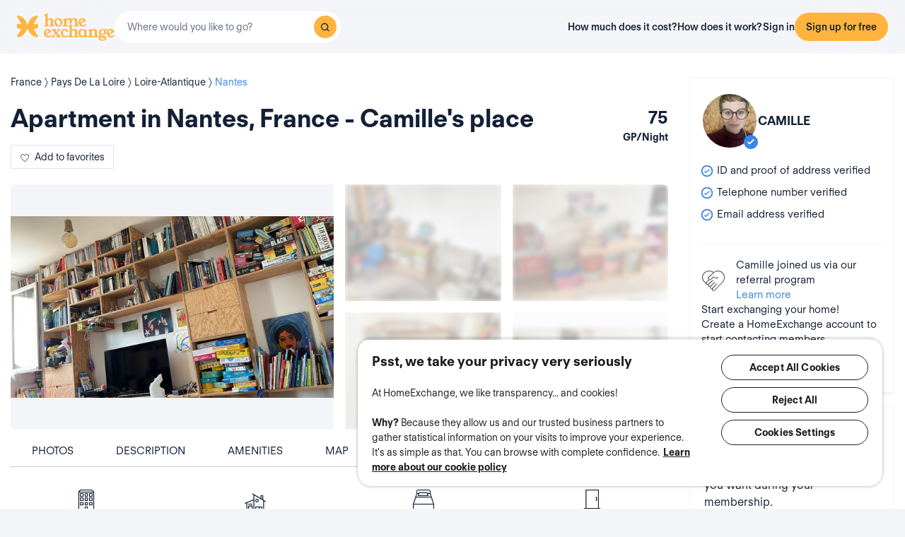

--- FILE ---
content_type: text/html; charset=UTF-8
request_url: https://www.homeexchange.com/holiday-home/2582211
body_size: 31853
content:
<!DOCTYPE html>


<html data-theme="regular" lang="en">
    <head>
        <meta charset="utf-8">
                    <title>Apartment in Nantes, France - Camille&#039;s place</title>
        
        <meta name="viewport" content="width=device-width, initial-scale=1.0, maximum-scale=1.0, user-scalable=no" />
        <meta http-equiv="X-UA-Compatible" content="IE=edge" />
        <meta property="fb:app_id" content="709338145818697" />
        <meta name="theme-color" content="#ffffff" />
                    <meta name="description" content="Notre appartement est super pour une famille de 4. Les enfants seront ravis avec les jeux à disposition. Il est très lumineux et très calme. Il n&#039;y a pas d">
<meta name="keywords" content="home exchange, free home exchange, house exchange, free house exchange, apartment exchange, free apartment exchange, stay with host, free lodgings, vacation home">
<meta name="google-site-verification" content="">
<meta http-equiv="Content-Language" content="en">
<meta property="og:title" content="Home exchange: Nantes - Camille&#039;s home - Loire-Atlantique/France - HomeExchange">
<meta property="og:description" content="Notre appartement est super pour une famille de 4. Les enfants seront ravis avec les jeux à disposition. Il est très lumineux ">
<meta property="og:image" content="https://www.homeexchange.com/v1/images/1713950069/16303827?width=584&amp;height=435&amp;borders=true&amp;quality=80">
<meta property="og:image" content="https://www.homeexchange.com/v1/images/16303777?width=584&amp;height=435&amp;borders=true&amp;quality=80">
<meta property="og:image" content="https://www.homeexchange.com/v1/images/16303785?width=584&amp;height=435&amp;borders=true&amp;quality=80">
<meta property="og:image" content="https://www.homeexchange.com/v1/images/16303786?width=584&amp;height=435&amp;borders=true&amp;quality=80">
<meta property="og:image" content="https://www.homeexchange.com/v1/images/1713950069/16303829?width=584&amp;height=435&amp;borders=true&amp;quality=80">
<meta property="og:site_name" content="HomeExchange">
<meta property="og:type" content="website">
        
        
        <meta name="google-play-app" content="id=com.guesttoguest.android&referrer=utm_source%3DGTG%26utm_medium%3Dwebsite%26utm_term%3Dmember_home%26utm_content%3Dbanner%26utm_campaign%3Den_registration_application_android">

        
    <link rel="icon" type="image/png" href="https://d2kzpkef14nfxb.cloudfront.net/images/website/favicon/rebranding-2026/regular/favicon-96x96.png" sizes="96x96" />
    <link rel="icon" type="image/svg+xml" href="https://d2kzpkef14nfxb.cloudfront.net/images/website/favicon/rebranding-2026/regular/favicon.svg" />
    <link rel="shortcut icon" href="https://d2kzpkef14nfxb.cloudfront.net/images/website/favicon/rebranding-2026/regular/favicon.ico" />
    <link rel="apple-touch-icon" sizes="180x180" href="https://d2kzpkef14nfxb.cloudfront.net/images/website/favicon/rebranding-2026/regular/apple-touch-icon.png" />
        <!-- TrustBox script -->
        <script type="text/javascript" src="https://widget.trustpilot.com/bootstrap/v5/tp.widget.bootstrap.min.js" async></script>
        <!-- End TrustBox script -->

        <link rel="stylesheet" type="text/css" href='https://unpkg.com/maplibre-gl@2.2.1/dist/maplibre-gl.css' />
        <link
            rel="stylesheet"
            type="text/css"
            charset="UTF-8"
            href="https://cdnjs.cloudflare.com/ajax/libs/slick-carousel/1.6.0/slick.min.css"
        />
        <link
            rel="stylesheet"
            type="text/css"
            href="https://cdnjs.cloudflare.com/ajax/libs/slick-carousel/1.6.0/slick-theme.min.css"
        />

        <!-- Style -->
                    <link href="https://www.homeexchange.com/holiday-home/2582211" rel="canonical">
<link href="https://www.homeexchange.com/holiday-home/2582211" hreflang="x-default" rel="alternate">
<link href="https://www.homeexchange.fr/maison-vacances/2582211" hreflang="fr-FR" rel="alternate">
<link href="https://www.homeexchange.com/holiday-home/2582211" hreflang="en-US" rel="alternate">
<link href="https://www.homeexchange.it/case-vacanze/2582211" hreflang="it-IT" rel="alternate">
<link href="https://www.homeexchange.com/es/casas-de-vacaciones/2582211" hreflang="es-ES" rel="alternate">
<link href="https://www.homeexchange.com/pt/casas-de-ferias/2582211" hreflang="pt-PT" rel="alternate">
<link href="https://www.homeexchange.com/nl/vakantie-woning/2582211" hreflang="nl-NL" rel="alternate">
<link href="https://www.homeexchange.com/de/ferien-wohnung/2582211" hreflang="de-DE" rel="alternate">
<link href="https://www.homeexchange.com/da/feriebolig/2582211" hreflang="da-DK" rel="alternate">
<link href="https://www.homeexchange.com/sv/semester-hem/2582211" hreflang="sv-SE" rel="alternate">
<link href="https://www.homeexchange.com/nb/ferie-hjem/2582211" hreflang="nb-NO" rel="alternate">
<link href="https://www.homeexchange.com/hr/odmor-kuca/2582211" hreflang="hr-HR" rel="alternate">
            
            <link type="text/css" href="https://assets.guesttoguest.com/css/commons.cd6325f6c297f8247f0d.css" rel="stylesheet">            <link type="text/css" href="https://assets.guesttoguest.com/css/search.6e2a874090ccdbbb3367.css" rel="stylesheet">                            <link type="text/css" href="https://assets.guesttoguest.com/css/main.82ca470ae404b86fbab4.css" rel="stylesheet">                    
        <!-- Scripts -->
                    <script>
                var dataLayerDataToPush = {
                    isConnected: false,
                    locale: "en",
                    pageRoute: "holiday-home",
                    userEmail: ""
                };
                if (window.dataLayer) {
                    window.dataLayer.push(dataLayerDataToPush);
                } else {
                    window.dataLayer = [dataLayerDataToPush];
                }

                window.dataLayer = window.dataLayer || [];
                function gtag(){dataLayer.push(arguments);}
            </script>

                 <!-- Google Tag Manager -->
    <script>
        (function(w,d,s,l,i){w[l]=w[l]||[];w[l].push({'gtm.start':
        new Date().getTime(),event:'gtm.js'});var f=d.getElementsByTagName(s)[0],
        j=d.createElement(s),dl=l!='dataLayer'?'&l='+l:'';j.async=true;j.src=
        'https://www.googletagmanager.com/gtm.js?id='+i+dl;f.parentNode.insertBefore(j,f);
        })(window,document,'script','dataLayer', "GTM-KLCTBG4");
    </script>
    <!-- End Google Tag Manager -->

 <!-- Browser Update -->
<script type="text/plain" class="optanon-category-C0003">
    var $buoop = {c:2};
    function $buo_f(){
        var e = document.createElement("script");
        e.src = "//browser-update.org/update.min.js";
        document.body.appendChild(e);
    };
    try {document.addEventListener("DOMContentLoaded", $buo_f, false)}
    catch(e){window.attachEvent("onload", $buo_f)}
</script>

<!-- Hotjar Tracking Code for http://www.guesttoguest.com -->
    <script type="text/plain" class="optanon-category-C0002">
        (function(h,o,t,j,a,r) {
            h.hj = h.hj || function() {
                (h.hj.q = h.hj.q || []).push(arguments)
            };
            h._hjSettings = {hjid:279874,hjsv:5};
            a = o.getElementsByTagName('head')[0];
            r = o.createElement('script');r.async = 1;
            r.src = t + h._hjSettings.hjid + j + h._hjSettings.hjsv;
            a.appendChild(r);
        })(window,document,'//static.hotjar.com/c/hotjar-','.js?sv=');
    </script>
<!-- Hotjar Tracking Code for http://www.guesttoguest.com -->

            <script>
                window.gtg = {
                    environment: "",
                    userId: "",
                    abTest: [{"ExperimentId":"y-7MUL-QTK-lIiekzmc1QA","mapping":"homeFunnelExperience","values":[0,1],"default":1,"enabled":1},{"ExperimentId":"cmisVwLvTTaSumkAQ_YzZQ","mapping":"homeImageExperience","values":[0,1],"default":0,"enabled":1}],
                    heCollection: ""
                };
            </script>

            
                                                                        <script type="text/javascript" src="/js/js.cookie.js"></script>
<!--[if lt IE 9]><script type="text/javascript" src="/js/html5shiv.js"></script><![endif]-->
<!--[if lt IE 9]><script type="text/javascript" src="/js/respond.min.js"></script><![endif]-->
<script type="text/javascript" src="/js/jquery-3.3.1.min.js"></script>
<script type="text/javascript" src="/js/bootstrap.min.js"></script>
        
    </head>
    <body class="layout-default " data-locale="en-US">
        <!-- Google Tag Manager (noscript) -->
        <noscript><iframe src="https://www.googletagmanager.com/ns.html?id=GTM-KLCTBG4"
        height="0" width="0" style="display:none;visibility:hidden"></iframe></noscript>
        <!-- End Google Tag Manager (noscript) -->

        <script type="text/plain" class="optanon-category-C0002" src="//www.googleadservices.com/pagead/conversion.js"></script>
        <noscript>
            <div style="display:inline;">
                <img height="1" width="1" style="border-style:none;" alt="" src="//googleads.g.doubleclick.net/pagead/viewthroughconversion/990456186/?value=0&amp;guid=ON&amp;script=0"/>
            </div>
        </noscript>

        

	


		<div id="navigation-bar-offline"></div>
		<button id="signin" class="hidden"></button>
	<button id="signup" class="hidden"></button>

                                

    

<script type="text/javascript">
    var homeId = parseInt("2582211", 10);
    var latitude = "47.237314";
    var longitude = "-1.505868";
</script>






<article
    class="page home"
    id="home-view"
    data-home="2582211"
    data-user="4926870"
    data-area="homeview"
    itemScope itemType="https://schema.org/Apartment https://schema.org/Product"
>
            <link itemprop="image" href="https://image.homeexchange.fr/images/home/4926870/2582211/1797206788208405.jpg?width=185"/>
    
    <div class="container-fluid container-home">
        <meta itemprop="description" content="">
        <meta itemprop="name" content="Apartment in Nantes, France - Camille&#039;s place">
        <div class="row">
            <div class="home-content col-xs-12 col-sm-8 col-lg-9">
                <div class="row">
                    <div class="col-sm-12">
                        <div class="home-view-header-order" id="photos">
                            <section class="home-view-carousel-container">
                                <div class="home-view-carousel"></div>
                            </section>

                            <nav role="navigation" class="navigation-home">
                                <ul class="nav navbar-nav nav-home">
                                    <li role="presentation">
                                        <a href="#photos" aria-controls="photos">Photos</a>
                                    </li>
                                    <li role="presentation">
                                        <a href="#description" aria-controls="description">Description</a>
                                    </li>
                                    <li role="presentation">
                                        <a href="#features" aria-controls="features">Amenities</a>
                                    </li>
                                                                        <li role="presentation">
                                        <a href="#map" aria-controls="map">Map</a>
                                    </li>
                                                                    </ul>
                            </nav>

                            <div class="home-view-breadcrumb-container">
                                
<ul class="breadcrumb breadcrumb-cities" itemprop="address" itemscope itemtype="http://schema.org/PostalAddress">
                                                                    <li>
                <a href="/home-exchange-france">
                    <span itemprop="addressCountry">France</span>
                </a>
            </li>
                                                                                <li>
                <a href="/home-exchange-france/pays-de-la-loire">
                    <span itemprop="addressRegion">Pays De La Loire</span>
                </a>
            </li>
                                                                                <li>
                <a href="/home-exchange-france/pays-de-la-loire/loire-atlantique">
                    <span itemprop="addressLocality">Loire-Atlantique</span>
                </a>
            </li>
                                                                                <li>
                <a href="/home-exchange-france/pays-de-la-loire/loire-atlantique/nantes">
                    <span itemprop="addressLocality">Nantes</span>
                </a>
            </li>
            </ul>

                            </div>

                                                            <header class="home-header">
                                    <div id="home-header">
                                                                                <div class="home-header-row">
                                            <div class="home-header-row-title">
                                                <div class="title">
                                                    <h1 id="title" class="not-verified" itemprop="name">
                                                        Apartment in Nantes, France - Camille&#039;s place
                                                    </h1>
                                                </div>
                                            </div>
                                            <div class="gp-value">75
                                                <div>GP/Night</div>
                                            </div>
                                        </div>
                                        <button class="btn btn-white btn-signup btn-home-view-add-to-favorites"><i class="icon icon-heart"></i><span
                                                    class="btn-text">Add to favorites</span></button>
                                    </div>
                                </header>
                            
                            <div class="user-card simplified visible-xs">
                                        <div class="user-block" itemprop="offeredBy" itemscope itemtype="https://schema.org/Person">
        <div class="user-image">
            <div class="user-picture">
                <meta itemprop="name" content="Camille"/>
                                    <button class="user-image btn-signup btn-home-view-user-profile"
                            style="background-image: url(https://image.homeexchange.fr/images/user/4926870/1797199763605330.jpg?width=200&height=200)"
                            title="Camille"
                            data-context="contact">
                    </button>
                                                    <span class="badge-verified"></span>
                            </div>
        </div>
        <div class="user-profile">
            <div class="firstname">Camille</div>
                    </div>
    </div>

                            </div>

                            <div class="user-badge visible-xs"></div>

                            <div class="visible-xs" id="user-verification-indicators-responsive"></div>

                            <div class="user-ambassador visible-xs"></div>

                            
                            <div class="visible-xs preferred-destinations"></div>

                            <div class="divider visible-xs" role="separator"></div>

                            <section class="home-specs">
                                <div class="home-specs-container" id="home-detail"></div>
                                <div class="readmore" data-more-link="View beds"
                                    data-collapsed-height="0">
                                    <div class="home-specs-container">
                                                                                    <div class="home-spec">
                                                <i class="icon icon-simple-bed"></i>
                                                2 single beds
                                            </div>
                                                                                                                            <div class="home-spec">
                                                <i class="icon icon-double-bed"></i>
                                                1 double bed
                                            </div>
                                                                                                                                                                                                                                                                                                                                                                    </div>
                                </div>
                            </section>

                                <div class="user-sponsor-badge-container visible-xs"></div>
            <div class="become-member-section visible-xs"></div>
    

                            <section class="home-specs-collection">
                                <div id="section-home-collection"></div>
                            </section>

                            <section id="description">
                                <div id="home_description"></div>
                            </section>
                            <section id="features">
                                <div id="home-features"></div>
                            </section>

                            
                            <section id="map">
                                <h2>Map</h2>
                                                                    <div class="map-offline-overlay">
                                        <div class="map-offline-overlay-background"></div>
                                        <div class="map-offline-overlay-illustration">
                                            <img src="https://d2kzpkef14nfxb.cloudfront.net/images/website/search/offline-filter-placeholder-he.svg"
                                                alt=""/>
                                        </div>
                                        <div class="map-offline-overlay-content">
                                            <h4>Discover where this home is located</h4>
                                            <p>Create your account to unlock the map, connect with other members and become part of our trust-based community of travelers!</p>
                                        </div>
                                        <div class="map-offline-overlay-actions">
                                            <button class="btn btn-primary btn-signup btn-home-view-sign-up-map"
                                                    data-context="contact">Sign up</button>
                                        </div>
                                    </div>
                                                            </section>

                            
                                                        <section id="f-a-q">
                                <h2>
                                    Frequently asked questions (FAQ)
                                </h2>
                                                                <div class="accordion" id="accordionFaq3">
                                                                            <div itemscope itemprop="mainEntity" itemtype="https://schema.org/Question"
                                            class="accordion-item">
                                            <div class="card">
                                                <div class="card-header">
                                                    <h3 class="collapsed"
                                                        data-toggle="collapse"
                                                        data-target="#collapse3" itemprop="name">
                                                        Is this accommodation suitable for remote workers? <span class="fa fa-angle-down down-arrow"
                                                                        aria-hidden="true"></span><span
                                                                class="fa fa-angle-up up-arrow" aria-hidden="true"></span>
                                                    </h3>
                                                </div>
                                                <div id="collapse3" class="collapse" itemscope
                                                    itemprop="acceptedAnswer" itemtype="https://schema.org/Answer">
                                                    <div itemprop="text" class="card-body">
                                                        Yes, this accommodation has a wifi connection. We recommend that you discuss this with the host to ensure that the connection speed is sufficient for your needs.
                                                    </div>
                                                </div>
                                            </div>
                                        </div>
                                                                                                                    <div itemscope itemprop="mainEntity" itemtype="https://schema.org/Question"
                                            class="accordion-item">
                                            <div class="card">
                                                <div class="card-header">
                                                    <h3 class="collapsed"
                                                        data-toggle="collapse"
                                                        data-target="#collapse2" itemprop="name">
                                                        How many bedrooms are available in this home? <span class="fa fa-angle-down down-arrow"
                                                                        aria-hidden="true"></span><span
                                                                class="fa fa-angle-up up-arrow" aria-hidden="true"></span>
                                                    </h3>
                                                </div>
                                                <div id="collapse2" class="collapse" itemscope
                                                    itemprop="acceptedAnswer" itemtype="https://schema.org/Answer">
                                                    <div itemprop="text" class="card-body">
                                                        This accommodation has 3 bedrooms.
                                                    </div>
                                                </div>
                                            </div>
                                        </div>
                                                                                                                    <div itemscope itemprop="mainEntity" itemtype="https://schema.org/Question"
                                            class="accordion-item">
                                            <div class="card">
                                                <div class="card-header">
                                                    <h3 class="collapsed"
                                                        data-toggle="collapse"
                                                        data-target="#collapse1" itemprop="name">
                                                        What is the surface area of this home? <span class="fa fa-angle-down down-arrow"
                                                                        aria-hidden="true"></span><span
                                                                class="fa fa-angle-up up-arrow" aria-hidden="true"></span>
                                                    </h3>
                                                </div>
                                                <div id="collapse1" class="collapse" itemscope
                                                    itemprop="acceptedAnswer" itemtype="https://schema.org/Answer">
                                                    <div itemprop="text" class="card-body">
                                                        The surface area of this home is 100m2.
                                                    </div>
                                                </div>
                                            </div>
                                        </div>
                                                                                                            </div>
                            </section>
                            
                                                            <div class="sticky-bottom visible-xs" >
                                    <div class="title">Start exchanging your home!</div>
                                    <p>Create a HomeExchange account to start contacting members.</p>
                                                                            <button class="btn btn-primary btn-block btn-signup signup-button"
                                                data-context="contact">Sign up to contact</button>
                                                                    </div>
                                                    </div>
                    </div>
                </div>
            </div>
            <section
                class="home-card-sticky hidden-xs col-sm-4 col-lg-3"
                itemprop="offers"
                itemscope
                itemtype="https://schema.org/Offer"
            >
                <link itemprop="availability" href="https://schema.org/InStock">
                <div class="home-card">
                    <div class="user-card">
                                <div class="user-block" itemprop="offeredBy" itemscope itemtype="https://schema.org/Person">
        <div class="user-image">
            <div class="user-picture">
                <meta itemprop="name" content="Camille"/>
                                    <button class="user-image btn-signup btn-home-view-user-profile"
                            style="background-image: url(https://image.homeexchange.fr/images/user/4926870/1797199763605330.jpg?width=200&height=200)"
                            title="Camille"
                            data-context="contact">
                    </button>
                                                    <span class="badge-verified"></span>
                            </div>
        </div>
        <div class="user-profile">
            <div class="firstname">Camille</div>
                    </div>
    </div>

                    </div>

                    <div class="user-badge"></div>
                    <div id="user-exchange-reviews"></div>
                    <div id="user-verification-indicators"></div>
                                        <div class="user-ambassador"></div>
                    <div id="user-sponsor"></div>
                                        <div class="preferred-destinations"></div>
                                            <div class="title">Start exchanging your home!</div>
                        <p>Create a HomeExchange account to start contacting members.</p>
                        <button class="btn btn-primary btn-block btn-signup signup-button btn-home-view-contact"
                                data-context="contact">Sign up to contact</button>
                                                        </div>

                    <div class="user-sponsor-badge-container "></div>
            <div class="become-member-section "></div>
    
                <span itemprop="priceSpecification" itemscope itemtype="https://schema.org/UnitPriceSpecification" href="" class="guestpoints">
                    <meta itemprop="priceCurrency" content="USD">
                    <meta itemprop="price" content="75">
                    <meta itemprop="priceValidUntil" content="2030-05-20">
                    <meta class="gp-unit" itemprop="unitCode" content="DAY">
                </span>

            </section>

        </div>
    </div>
</article>
<div id="similar-homes">
    <div id="similar-homes-react"></div>
</div>




        
                    
    <span id="geoip-currency" data-geo-ip-currency="USD"></span>
        <span id="geoip-country" data-geo-ip-country="US" style="display: none;"></span>
                <div id="footer"></div>
            
                            <script>
                // should display a popup
                window.popup = "";
            </script>
            <script type="text/javascript" src="https://assets.guesttoguest.com/runtime.9159d345b81041a6c224.js"></script>            <script type="text/javascript" src="https://assets.guesttoguest.com/commons.f0e774caf062112a104a.js"></script>            <script type="text/javascript" src="https://assets.guesttoguest.com/libs.dfb1eec4705767c0aad1.js"></script>            <script type="text/javascript" src="https://assets.guesttoguest.com/modules.240854f5e0dd61224b1f.js"></script>            <script type="text/javascript" src="https://assets.guesttoguest.com/main.f673d10ff5b44d91ce2d.js"></script>            <script type="text/javascript">
    //<!--
    </script>
 <script type="text/javascript" src="https://assets.guesttoguest.com/home.47997fe1018872ce0851.js"></script> <script type="text/javascript" src="https://assets.guesttoguest.com/home-view.bc8f9a68801a9632e060.js"></script><script>
    //-->
</script>

        
                <!-- Google Tag Manager (noscript) -->
<noscript><iframe src="https://www.googletagmanager.com/ns.html?id=GTM-KLCTBG4"
height="0" width="0" style="display:none;visibility:hidden"></iframe></noscript>
<!-- End Google Tag Manager (noscript) -->

<!-- Add utm in cookies -->
<script type="text/plain" class="optanon-category-C0002">
(function() {
    function getUtmByName(name) {
        name = name.replace(/[\[]/, "\\[").replace(/[\]]/, "\\]");
        var regex = new RegExp("[\\?&amp;]" + name + "=([a-zA-Z]+)"), results = regex.exec(location.search);
        return results === null ? null : decodeURIComponent(results[1].replace(/\+/g, " "));
    }

    var now = new Date();
    var expiration = new Date(now.getFullYear() + 5, now.getMonth());
    var utm_source = getUtmByName('utm_source');
    var utm_campaign = getUtmByName('utm_campaign');
    var utm_medium = getUtmByName('utm_medium');
    var utm_term = getUtmByName('utm_term');
    var utm_content = getUtmByName('utm_content');

    // Set the cookies
    $( document ).ready(function(){
        if(utm_source !== null) {
            Cookies.set('utm_source', utm_source, { expires: expiration });
        }
        if(utm_campaign !== null) {
            Cookies.set('utm_campaign', utm_campaign, { expires: expiration });
        }
        if(utm_medium !== null) {
            Cookies.set('utm_medium', utm_medium, { expires: expiration });
        }
        if(utm_term !== null) {
            Cookies.set('utm_term', utm_term, { expires: expiration });
        }
        if(utm_content !== null) {
            Cookies.set('utm_content', utm_content, { expires: expiration });
        }
    });
})();
</script>
    </body>
</html>
